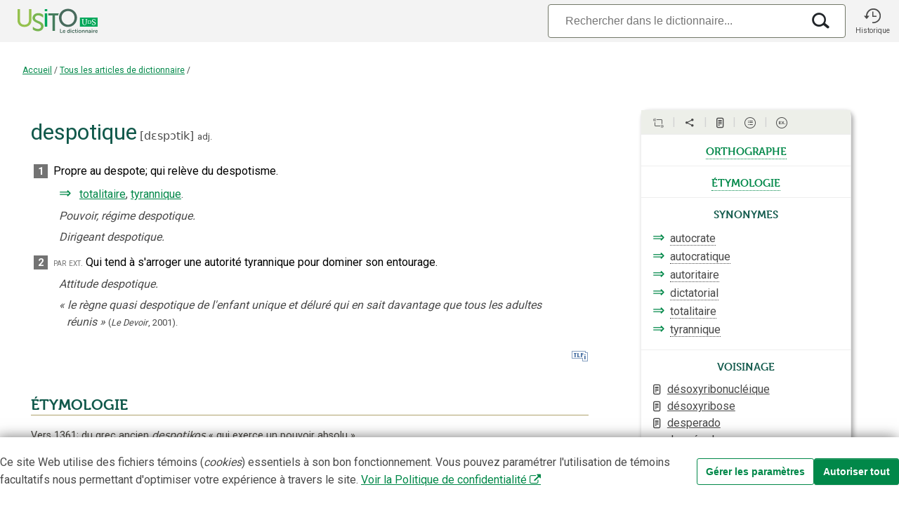

--- FILE ---
content_type: text/css
request_url: https://usito.usherbrooke.ca/css/font-usito/style.css
body_size: 1331
content:
@font-face {
  font-family: 'usito';
  src:  url('fonts/usito.eot?wyk6u3');
  src:  url('fonts/usito.eot?wyk6u3#iefix') format('embedded-opentype'),
    url('fonts/usito.ttf?wyk6u3') format('truetype'),
    url('fonts/usito.woff?wyk6u3') format('woff'),
    url('fonts/usito.svg?wyk6u3#usito') format('svg');
  font-weight: normal;
  font-style: normal;
  font-display: block;
}

.icon {
  /* use !important to prevent issues with browser extensions that change fonts */
  font-family: 'usito' !important;
  speak: never;
  font-style: normal;
  font-weight: normal;
  font-variant: normal;
  text-transform: none;
  line-height: 1;

  /* Better Font Rendering =========== */
  -webkit-font-smoothing: antialiased;
  -moz-osx-font-smoothing: grayscale;
}

.i-30:before {
  content: "\e91e";
}
.i-29:before {
  content: "\e91f";
}
.i-28:before {
  content: "\e920";
}
.i-27:before {
  content: "\e921";
}
.i-26:before {
  content: "\e922";
}
.i-25:before {
  content: "\e923";
}
.i-24:before {
  content: "\e924";
}
.i-23:before {
  content: "\e925";
}
.i-22:before {
  content: "\e926";
}
.i-21:before {
  content: "\e927";
}
.i-20:before {
  content: "\e918";
}
.i-19:before {
  content: "\e905";
}
.i-18:before {
  content: "\e906";
}
.i-17:before {
  content: "\e907";
}
.i-16:before {
  content: "\e908";
}
.i-15:before {
  content: "\e909";
}
.i-14:before {
  content: "\e90a";
}
.i-13:before {
  content: "\e90b";
}
.i-12:before {
  content: "\e90c";
}
.i-11:before {
  content: "\e90d";
}
.i-10:before {
  content: "\e90e";
}
.i-9:before {
  content: "\e90f";
}
.i-8:before {
  content: "\e910";
}
.i-7:before {
  content: "\e911";
}
.i-6:before {
  content: "\e912";
}
.i-5:before {
  content: "\e913";
}
.i-4:before {
  content: "\e914";
}
.i-3:before {
  content: "\e915";
}
.i-2:before {
  content: "\e916";
}
.i-1:before {
  content: "\e917";
}
.i-www:before {
  content: "\e900";
}
.i-lien-externe1:before {
  content: "\e919";
}
.i-citation:before {
  content: "\e904";
}
.i-citation-rond:before {
  content: "\e902";
}
.i-citation-nu:before {
  content: "\e903";
}
.i-partage-media:before {
  content: "\e901";
}
.i-partage-media-sans-cercle:before {
  content: "\e61f";
}
.i-symbole:before {
  content: "\e807";
}
.i-adjnompropre:before {
  content: "\e80a";
}
.i-renvoi2:before {
  content: "\e809";
}
.i-renvoi:before {
  content: "\e808";
}
.i-locution:before {
  content: "\e801";
}
.i-emprunt:before {
  content: "\e806";
}
.i-gentile2:before {
  content: "\e805";
}
.i-gentile:before {
  content: "\e804";
}
.i-renvoiro:before {
  content: "\e803";
}
.i-elemformation:before {
  content: "\e802";
}
.i-sousentree:before {
  content: "\e80d";
}
.i-index:before {
  content: "\e80b";
}
.i-thematique:before {
  content: "\e91a";
}
.i-meta:before {
  content: "\e928";
}
.i-aide-redaction:before {
  content: "\e929";
}
.i-terme-be:before {
  content: "\e91b";
}
.i-terme-ua:before {
  content: "\e91c";
}
.i-terme-he:before {
  content: "\e91d";
}
.i-lien-externe:before {
  content: "\e601";
}
.i-recherche-article:before {
  content: "\e602";
}
.i-quote:before {
  content: "\e603";
}
.i-imprimer:before {
  content: "\e604";
}
.i-commentaire-global:before {
  content: "\e605";
}
.i-commentaire-article:before {
  content: "\e606";
}
.i-w-a:before {
  content: "\e607";
}
.i-texte-moins:before {
  content: "\e608";
}
.i-w-a2:before {
  content: "\e609";
}
.i-x:before {
  content: "\e60a";
}
.i-courriel:before {
  content: "\e60b";
}
.i-rs-google:before {
  content: "\e60c";
}
.i-facebook:before {
  content: "\e60d";
}
.i-plus:before {
  content: "\e60f";
}
.i-moins:before {
  content: "\e616";
}
.i-gauche:before {
  content: "\e619";
}
.i-droite:before {
  content: "\e60e";
}
.i-cercle:before {
  content: "\e61c";
}
.i-menu-accueil:before {
  content: "\e615";
}
.i-menu-favori:before {
  content: "\e610";
}
.i-menu-recherche:before {
  content: "\e611";
}
.i-menu-sousentres:before {
  content: "\e612";
}
.i-article:before {
  content: "\e800";
}
.i-menu-listes:before {
  content: "\e613";
}
.i-exemplification:before {
  content: "\e9a9";
}
.i-menu-article:before {
  content: "\e614";
}
.i-fermer:before {
  content: "\e626";
}
.i-recherche:before {
  content: "\e617";
}
.i-config:before {
  content: "\e618";
}
.i-document-pdf:before {
  content: "\e61a";
}
.i-document:before {
  content: "\e61b";
}
.i-bright:before {
  content: "\e61d";
}
.i-luminosite-plus:before {
  content: "\e61e";
}
.i-fleches-droite:before {
  content: "\e628";
}
.i-fleche-bas:before {
  content: "\e629";
}
.i-fleche-haut:before {
  content: "\e627";
}
.i-bas:before {
  content: "\e624";
}
.i-haut:before {
  content: "\e622";
}
.i-renvoi3:before {
  content: "\e623";
}
.i-livre:before {
  content: "\e621";
}
.i-article-standard:before {
  content: "\e625";
}
.i-graphique:before {
  content: "\e620";
}
.i-favori-vide:before {
  content: "\e9d7";
}
.i-favori-plein:before {
  content: "\e9d9";
}
.i-quad:before {
  content: "\e62a";
}
.i-historique:before {
  content: "\e62b";
}
.i-effacer:before {
  content: "\e62c";
}
.i-effacer2x:before {
  content: "\e62d";
}
.i-pin:before {
  content: "\e62e";
}
.i-unpin:before {
  content: "\e62f";
}
.i-noticebio:before {
  content: "\e630";
}
.i-question:before {
  content: "\ea09";
}
.i-info:before {
  content: "\ea0c";
}
.i-notification:before {
  content: "\ea08";
}
.i-warning:before {
  content: "\ea07";
}
.i-hammer2:before {
  content: "\e9a8";
}
.i-poubelle:before {
  content: "\e9ac";
}
.i-executer:before {
  content: "\e9ad";
}
.i-plus_ajouter:before {
  content: "\ea0a";
}
.i-moins_supprimer:before {
  content: "\ea0b";
}
.i-crayon:before {
  content: "\e92b";
}
.i-sauvegarder:before {
  content: "\e962";
}
.i-download31:before {
  content: "\e9c7";
}
.i-download1:before {
  content: "\e960";
}
.i-globe:before {
  content: "\e9c9";
}
.i-headphones:before {
  content: "\e92a";
}
.i-volume-medium:before {
  content: "\ea27";
}
.i-volume-mute:before {
  content: "\ea29";
}
